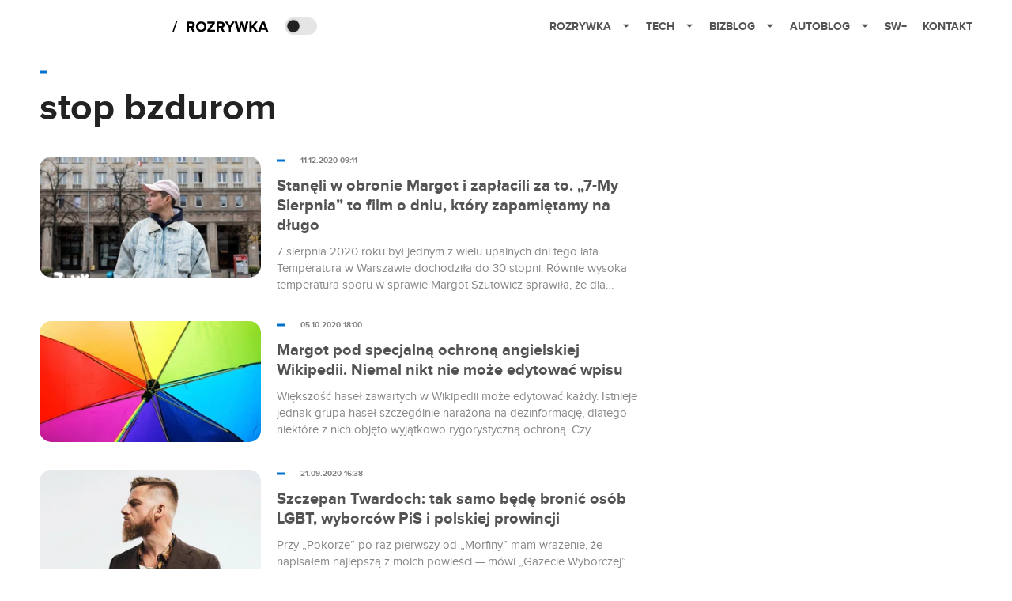

--- FILE ---
content_type: application/javascript; charset=utf-8
request_url: https://fundingchoicesmessages.google.com/f/AGSKWxWPsb9d59KIXQowOghzgG3kq12LyLj8qcgD2XfDGeof6FuwVTUyYZHhpMkqvLFGpnmThK1TWDplqD3Q74nM2IMqqCFh5iLH-hwnRONNfxRZN5J8JTMOLQLR5ItsTdP-ifATbS3SukseKUgFDeYsF0ILl_hn9d9UShvgdgBRWKI4H0AutYreOHCNKw==/_/admatik./popup3.js/datomata.widget.js_120_x_600./pc/ads.
body_size: -1289
content:
window['b3dda032-fa20-4376-809d-409b6d534bf3'] = true;